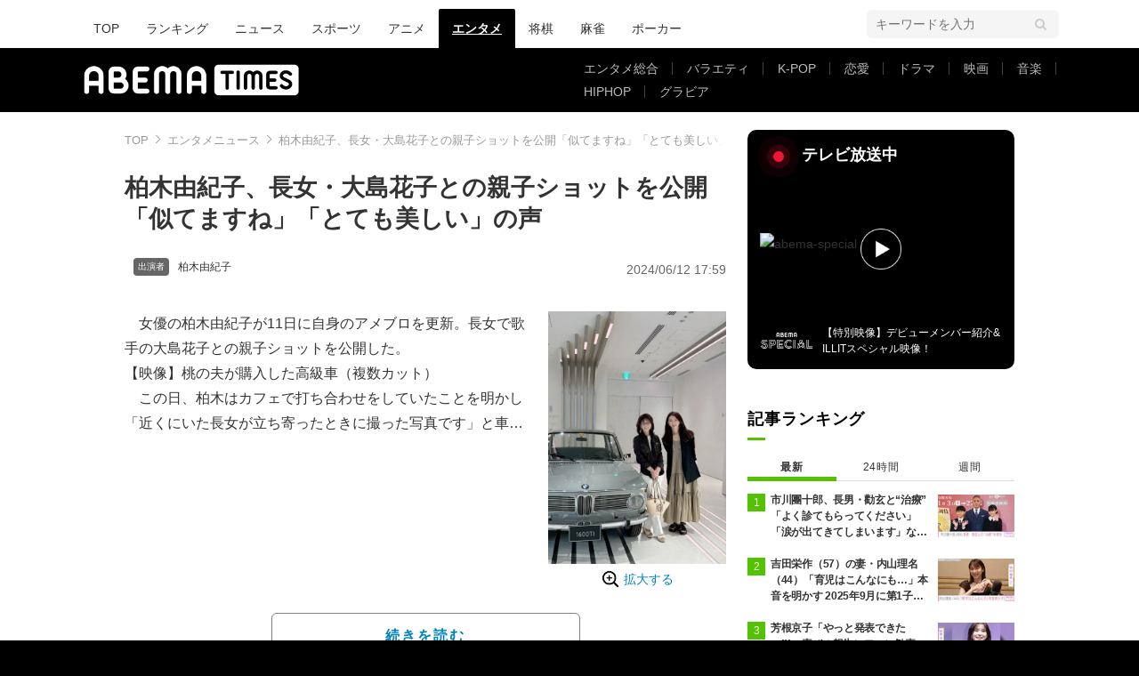

--- FILE ---
content_type: text/html; charset=utf-8
request_url: https://www.google.com/recaptcha/api2/aframe
body_size: 270
content:
<!DOCTYPE HTML><html><head><meta http-equiv="content-type" content="text/html; charset=UTF-8"></head><body><script nonce="j7gZwAQQPolFKUSxGsOPXw">/** Anti-fraud and anti-abuse applications only. See google.com/recaptcha */ try{var clients={'sodar':'https://pagead2.googlesyndication.com/pagead/sodar?'};window.addEventListener("message",function(a){try{if(a.source===window.parent){var b=JSON.parse(a.data);var c=clients[b['id']];if(c){var d=document.createElement('img');d.src=c+b['params']+'&rc='+(localStorage.getItem("rc::a")?sessionStorage.getItem("rc::b"):"");window.document.body.appendChild(d);sessionStorage.setItem("rc::e",parseInt(sessionStorage.getItem("rc::e")||0)+1);localStorage.setItem("rc::h",'1769330125748');}}}catch(b){}});window.parent.postMessage("_grecaptcha_ready", "*");}catch(b){}</script></body></html>

--- FILE ---
content_type: application/javascript; charset=utf-8
request_url: https://rise.enhance.co.jp/ti?tagIds=6762494d937e5708e62b8cf9&adunitId=ADU-FG51HZON&referrer=&requestUrl=https://times.abema.tv/articles/-/10130098?utm_campaign=abematimes_rankarticle_10130098%26utm_content=8652397%26utm_medium=abematimes%26utm_source=abematimes&clientCookie=true
body_size: 358
content:
(()=>{var e,i={tags:[{id:"6762494d937e5708e62b8cf9",impressionKpi:"-1",impressionTotal:"1018545",impressionDailyKPI:"-1",impressionDailyTotal:"437",landingUrl:"",executable:"false",excutableShowInters:"true",isValidRequestUrl:"true",executableFrequency:"true"}]};window.tagInfor||(window.tagInfor=[]),e=window.tagInfor,i.tags.forEach(function(a){var n=-1;e.forEach(function(e,i){e&&e.id==a.id&&(n=i)}),-1!=n?e[n]=a:e.push(a)}),window.tagInfor=e})();

--- FILE ---
content_type: application/javascript; charset=utf-8
request_url: https://fundingchoicesmessages.google.com/f/AGSKWxVW0CGC8_4LzhhtDY7uzW4yyyv_2qZSZYLsJBjhFyOGiJsPNK-zSR_O10P1yVzHFEVIlvBaz4vx3aSkFPSG2KP72uWJMWnXZZ3ZBAM2k_svaz7QsQLLW4S36-1FYjyDpCkysPgNGeqfTJ8mz23wtgJAeGcs54M_lQMlpzFlDsY5If5WKxiQAAV6iFQl/_/320x250./adsEnd.?ad_partner=/ad-format./adback.
body_size: -1288
content:
window['fd4c977f-a201-4c48-9a72-222496c983f5'] = true;